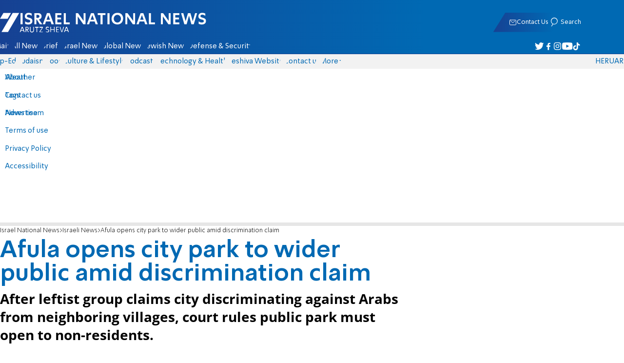

--- FILE ---
content_type: text/javascript; charset=utf-8
request_url: https://2.a7.org/_nuxt/B7f0_gy1.js
body_size: 1811
content:
const __vite__mapDeps=(i,m=__vite__mapDeps,d=(m.f||(m.f=["./CKAbRpmG.js","./BUuRT8H6.js","./CAwl15BG.js","./Cf8mUs_S.js","./DHVSpVrZ.js","./CHPaENoF.js"])))=>i.map(i=>d[i]);
import{Fragment as y,GetHolidayText as N,MainTools_default as c,PageRouteSymbol as A,__plugin_vue_export_helper_default as W,__vitePreload as L,createBaseVNode as a,createBlock as d,createCommentVNode as u,createElementBlock as n,createTextVNode as f,createVNode as H,defineAsyncComponent as w,fetch_default as V,normalizeClass as E,nuxt_link_default as M,openBlock as i,renderList as O,renderSlot as _,resolveComponent as h,toDisplayString as l,useI18n as P,withCtx as m}from"#entry";import{User_default as v}from"./sJ3WHg0V.js";import"./CHPaENoF.js";import{UserSession_default as T}from"./Cio0-YpQ.js";import{localStorage as k}from"./OjxNnOsS.js";function b(e){const t=e;t.__i18n=t.__i18n||[],t.__i18n.push({locale:"",resource:{he:{userSettings:{t:0,b:{t:2,i:[{t:3}],s:"הגדרות משתמש"}},search:{t:0,b:{t:2,i:[{t:3}],s:"חיפוש"}},logout:{t:0,b:{t:2,i:[{t:3}],s:"התנתק"}}},en:{userSettings:{t:0,b:{t:2,i:[{t:3}],s:"User Settings"}},search:{t:0,b:{t:2,i:[{t:3}],s:"Search"}},logout:{t:0,b:{t:2,i:[{t:3}],s:"Logout"}}},ru:{userSettings:{t:0,b:{t:2,i:[{t:3}],s:"Пользовательские настройки"}},search:{t:0,b:{t:2,i:[{t:3}],s:"Поиск"}},logout:{t:0,b:{t:2,i:[{t:3}],s:"Выйти"}}},ar:{search:{t:0,b:{t:2,i:[{t:3}],s:"بحث"}}}}})}const B=w(()=>L(()=>import("./CKAbRpmG.js"),__vite__mapDeps([0,1]),import.meta.url)),j=w(()=>L(()=>import("./CAwl15BG.js"),__vite__mapDeps([2,1,3,4,5]),import.meta.url)),U={name:"WidgetsDesktop",components:{"holiday-widget":B,"shabbat-widget":j},props:{date:{type:Object,required:1}},setup(){const{t:e}=P({useScope:"local"});return{t:e}},data(){return{User:{},user_visible:0,Dos:!!k.dos,linkdata:""}},computed:{holidays(){return N(this.date)},isHoliday(){const e=this.holidays;return e&&(e.hanukkah>=0||e?.omer>=0)},isFriday(){return new Date().getDay()===5&&new Date().getHours()>7},adminList(){return this.User?.linkdata&&k?.AdminLinks&&JSON.parse(k.AdminLinks).slice(0,9)||null},adlink(){return c.AdminLinks.newL()+"/"||""}},mounted(){this.User=v,this.linkdata=c.AdminLinks.old()},methods:{Login(){v.ID||c.Windows.Login()},Logout(){V.postjson("/api/User/Logout"),T.PreLogout(),this.$router.push("/")}}},F={class:"widgets-out"},R={class:"widgets"},q={key:4,class:"widgets-user"},z={key:0},G=["href"];function J(e,t,K,g,s,r){const D=h("holiday-widget"),S=h("shabbat-widget"),C=M,p=h("router-link");return i(),n("div",F,[a("div",R,[e.$i18n.locale!=="he"&&!s.User.ID?(i(),n("button",{key:0,onClick:t[0]||(t[0]=(...o)=>r.Login&&r.Login(...o))},[_(e.$slots,"date",{},void 0,!0)])):_(e.$slots,"date",{key:1},void 0,!0),r.isHoliday?(i(),d(D,{key:2,holidays:r.holidays},null,8,["holidays"])):u("",!0),r.isFriday?(i(),d(S,{key:3})):u("",!0),_(e.$slots,"forecast",{},void 0,!0),_(e.$slots,"redmail",{},void 0,!0),H(C,{class:"widgets-search icon-search",to:(e._.provides[A]||e.$route).path.includes("forum")?"/forum/search":"/search"},{default:m(()=>[a("span",null,l(g.t("search")),1)]),_:1},8,["to"]),e.$i18n.locale==="he"||s.User&&s.User.ID?(i(),n("div",q,[a("button",{class:"widgets-profile icon-user-round",onClick:t[1]||(t[1]=(...o)=>r.Login&&r.Login(...o)),onMouseenter:t[2]||(t[2]=o=>s.user_visible=1),onMouseleave:t[3]||(t[3]=o=>s.user_visible=0)},[s.User&&s.User.Name?(i(),n("span",z,l(s.User.Name),1)):u("",!0)],32)])):u("",!0)]),s.User&&s.User.ID?(i(),n("div",{key:0,class:E(["widgets-user-dropdown",{visible:s.user_visible}]),onMouseenter:t[5]||(t[5]=o=>s.user_visible=1),onMouseleave:t[6]||(t[6]=o=>s.user_visible=0)},[s.User.linkdata?(i(),d(p,{key:0,to:r.adlink},{default:m(()=>[f(l(e.$t("profile.admin"))+" 🖊",1)]),_:1},8,["to"])):u("",!0),(i(!0),n(y,null,O(r.adminList,(o,I)=>(i(),n(y,{key:I},[o[1]?.includes("api/")?(i(),n("a",{key:0,href:o[1]},l(o[0]),9,G)):(i(),d(p,{key:1,to:o[1]},{default:m(()=>[f(l(o[0]),1)]),_:2},1032,["to"]))],64))),128)),e.$i18n.locale==="he"?(i(),d(p,{key:1,to:`/forum/user/${s.User.ID}`},{default:m(()=>[f(l(g.t("userSettings")),1)]),_:1},8,["to"])):u("",!0),a("div",{onClick:t[4]||(t[4]=(...o)=>r.Logout&&r.Logout(...o))},l(g.t("logout")),1)],34)):u("",!0)])}typeof b=="function"&&b(U);var $=Object.assign(W(U,[["render",J],["__scopeId","data-v-93655b41"]]),{__name:"HomepageWidgetsDesktop"});export{$ as default};
